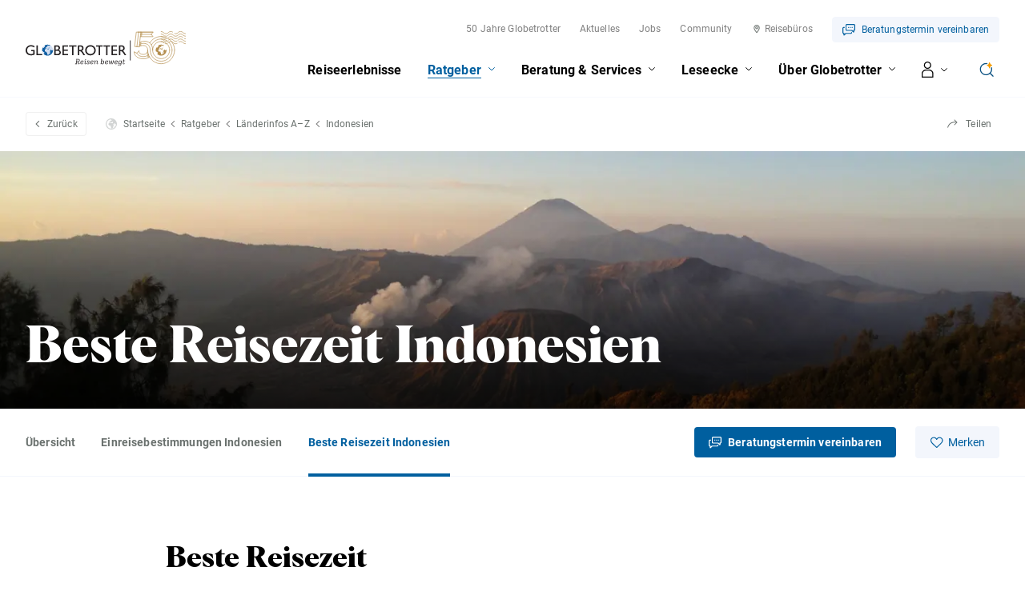

--- FILE ---
content_type: text/css
request_url: https://www.globetrotter.ch/frontend/css/vendor/MarkerCluster.css
body_size: 430
content:
.leaflet-cluster-anim .leaflet-marker-icon,
.leaflet-cluster-anim .leaflet-marker-shadow {
    -webkit-transition: -webkit-transform 0.3s ease-out, opacity 0.3s ease-in;
    -moz-transition   : -moz-transform 0.3s ease-out, opacity 0.3s ease-in;
    -o-transition     : -o-transform 0.3s ease-out, opacity 0.3s ease-in;
    transition        : transform 0.3s ease-out, opacity 0.3s ease-in;
}

.leaflet-cluster-spider-leg {
    /* stroke-dashoffset (duration and function) should match with leaflet-marker-icon transform in order to track it exactly */
    -webkit-transition: -webkit-stroke-dashoffset 0.3s ease-out, -webkit-stroke-opacity 0.3s ease-in;
    -moz-transition   : -moz-stroke-dashoffset 0.3s ease-out, -moz-stroke-opacity 0.3s ease-in;
    -o-transition     : -o-stroke-dashoffset 0.3s ease-out, -o-stroke-opacity 0.3s ease-in;
    transition        : stroke-dashoffset 0.3s ease-out, stroke-opacity 0.3s ease-in;
}

--- FILE ---
content_type: image/svg+xml
request_url: https://www.globetrotter.ch/frontend/img/svg/icons/i-handdraw-arrow.svg
body_size: 571
content:
<svg width="27" height="20" viewBox="0 0 27 20" fill="none" xmlns="http://www.w3.org/2000/svg">
<path fill-rule="evenodd" clip-rule="evenodd" d="M23.3386 13.4247C20.59 13.8239 16.0189 13.3422 11.6764 11.3297C7.34715 9.32328 3.29052 5.81792 1.47598 0.20166L0.524414 0.509099C2.44485 6.45313 6.7403 10.1442 11.2559 12.237C15.7583 14.3236 20.5248 14.8439 23.4823 14.4143L23.3386 13.4247ZM20.7006 9.44672L25.2125 13.8765L20.6782 18.9466L21.4236 19.6132L26.276 14.1874C26.4541 13.9883 26.4442 13.6844 26.2536 13.4973L21.4012 8.73315L20.7006 9.44672Z" fill="black"/>
</svg>
